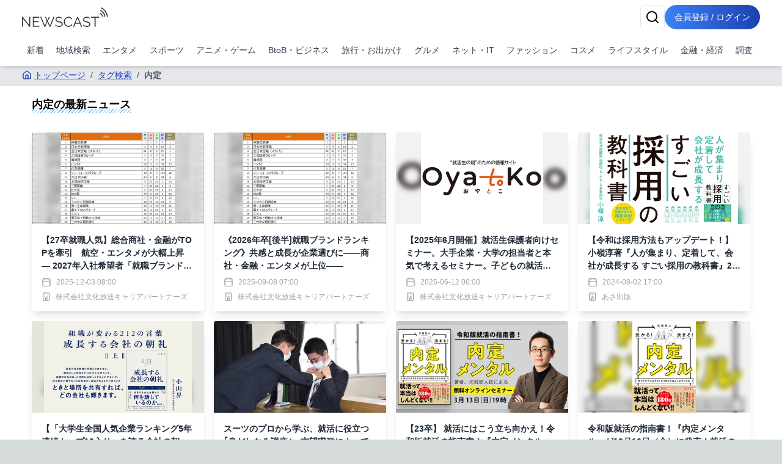

--- FILE ---
content_type: text/html; charset=utf-8
request_url: https://newscast.jp/tags/%E5%86%85%E5%AE%9A
body_size: 15958
content:
<!DOCTYPE html><html lang="ja"><head><meta charSet="utf-8"/><meta name="viewport" content="width=device-width, initial-scale=1, maximum-scale=5, user-scalable=yes"/><link rel="stylesheet" href="/smart/_next/static/css/c980bd6de74ae428.css" data-precedence="next"/><link rel="preload" as="script" fetchPriority="low" href="/smart/_next/static/chunks/webpack-d88aad40852a9105.js"/><script src="/smart/_next/static/chunks/4bd1b696-a0de495220e84aaa.js" async=""></script><script src="/smart/_next/static/chunks/1684-a16141880409572c.js" async=""></script><script src="/smart/_next/static/chunks/main-app-5518523dddf30468.js" async=""></script><script src="/smart/_next/static/chunks/6874-c706546223f9e0b5.js" async=""></script><script src="/smart/_next/static/chunks/app/error-17e1efd393ba86d3.js" async=""></script><script src="/smart/_next/static/chunks/app/(public)/tags/%5Bname%5D/page-bdf1a8f8b9799bf8.js" async=""></script><script src="/smart/_next/static/chunks/5125-273f4e77a181016f.js" async=""></script><script src="/smart/_next/static/chunks/app/layout-e2a512d282130e0d.js" async=""></script><script src="/smart/_next/static/chunks/4277-46fdfdc2178f8072.js" async=""></script><script src="/smart/_next/static/chunks/2898-9f81da04e7e09eb6.js" async=""></script><script src="/smart/_next/static/chunks/9553-395f378007d81c45.js" async=""></script><script src="/smart/_next/static/chunks/1884-3617ed4b23d1e703.js" async=""></script><script src="/smart/_next/static/chunks/7683-6579d065c9ad026b.js" async=""></script><script src="/smart/_next/static/chunks/5152-0c27d5597b274883.js" async=""></script><script src="/smart/_next/static/chunks/8559-d9253a5482b176ed.js" async=""></script><script src="/smart/_next/static/chunks/6621-f95dc8e544a4d901.js" async=""></script><script src="/smart/_next/static/chunks/8606-e967fd716fe72fb2.js" async=""></script><script src="/smart/_next/static/chunks/186-98c6634326af218d.js" async=""></script><script src="/smart/_next/static/chunks/app/(public)/layout-9dc232df554a71b5.js" async=""></script><script src="/smart/_next/static/chunks/app/global-error-2d8edb1bf97b600f.js" async=""></script><link rel="preload" href="https://www.googletagmanager.com/gtm.js?id=GTM-TKXDNPP" as="script"/><link rel="icon" type="image/png" sizes="32x32" href="/_statics/img/favicon-32x32.png"/><link rel="icon" type="image/png" sizes="96x96" href="/_statics/img/favicon-96x96.png"/><link rel="icon" type="image/png" sizes="16x16" href="/_statics/img/favicon-16x16.png"/><link rel="alternate" type="application/rss+xml" title="RSS Feed for NEWSCAST" href="/rss"/><link rel="apple-touch-icon" sizes="192x192" href="/_statics/img/apple-touch-icon/192.png"/><title>内定の最新ニュース | NEWSCAST</title><meta name="description" content="エンタメ、スポーツ、アニメ、漫画の最新イベント・ニュース情報が盛り沢山なプレスリリースサイトは!! PVとリーチ獲得に強くニュースあたりの平均PV2,100。平均リーチ40,000以上。平均PV、リーチ数を公開しているニュースサイトは（アットプレス）だけ！"/><script src="/smart/_next/static/chunks/polyfills-42372ed130431b0a.js" noModule=""></script></head><body><!--$--><div class="bg-white"><header class="bg-white shadow-md fixed w-full z-50"><div class="container px-4 md:mx-auto"><div class="flex items-center justify-between py-2"><a class="text-2xl font-bold text-blue-600" href="/smart"><img src="/_statics/img/newscast-logo.svg" alt="Logo" class="h-8"/></a><div class="flex gap-4"><!--$--><button class="inline-flex items-center justify-center whitespace-nowrap rounded-md text-sm font-medium ring-offset-background transition-colors focus-visible:outline-none focus-visible:ring-2 focus-visible:ring-ring focus-visible:ring-offset-2 disabled:pointer-events-none disabled:opacity-50 border border-input bg-background hover:bg-accent hover:text-accent-foreground h-10 w-10" aria-label="検索" type="button" aria-haspopup="dialog" aria-expanded="false" aria-controls="radix-«Rp6tb»" data-state="closed"><svg xmlns="http://www.w3.org/2000/svg" width="24" height="24" viewBox="0 0 24 24" fill="none" stroke="currentColor" stroke-width="2" stroke-linecap="round" stroke-linejoin="round" class="lucide lucide-search"><circle cx="11" cy="11" r="8"></circle><path d="m21 21-4.3-4.3"></path></svg></button><!--/$--><a href="/smart/login"><button class="items-center justify-center whitespace-nowrap font-medium ring-offset-background focus-visible:outline-none focus-visible:ring-2 focus-visible:ring-ring focus-visible:ring-offset-2 disabled:pointer-events-none disabled:opacity-50 bg-primary hover:bg-primary/90 h-10 px-2 sm:px-4 py-2 rounded-full bg-gradient-to-r from-blue-500 to-blue-800 text-white text-sm hover:from-blue-600 hover:to-blue-900 transition-all duration-300 focus:outline-none focus:ring-2 focus:ring-blue-500 focus:ring-opacity-50 inline-block">会員登録 / ログイン</button></a></div></div><nav class="w-full navi-buttons"><div class="relative"><div class="overflow-x-auto scrollbar-hide"><div class="flex space-x-1 py-2 pr-1 lg:justify-between"><a class="flex-shrink-0 p-2 text-sm text-gray-700 hover:bg-gray-100" href="/smart/latests">新着</a><a class="flex-shrink-0 p-2 text-sm text-gray-700 hover:bg-gray-100" href="/smart/addresses">地域検索</a><a class="flex-shrink-0 p-2 text-sm text-gray-700 hover:bg-gray-100" href="/smart/genres/entertainment">エンタメ</a><a class="flex-shrink-0 p-2 text-sm text-gray-700 hover:bg-gray-100" href="/smart/genres/sports">スポーツ</a><a class="flex-shrink-0 p-2 text-sm text-gray-700 hover:bg-gray-100" href="/smart/genres/anime_game">アニメ・ゲーム</a><a class="flex-shrink-0 p-2 text-sm text-gray-700 hover:bg-gray-100" href="/smart/genres/business">BtoB・ビジネス</a><a class="flex-shrink-0 p-2 text-sm text-gray-700 hover:bg-gray-100" href="/smart/genres/travel">旅行・お出かけ</a><a class="flex-shrink-0 p-2 text-sm text-gray-700 hover:bg-gray-100" href="/smart/genres/gourmet">グルメ</a><a class="flex-shrink-0 p-2 text-sm text-gray-700 hover:bg-gray-100" href="/smart/genres/net_it">ネット・IT</a><a class="flex-shrink-0 p-2 text-sm text-gray-700 hover:bg-gray-100" href="/smart/genres/fashion">ファッション</a><a class="flex-shrink-0 p-2 text-sm text-gray-700 hover:bg-gray-100" href="/smart/genres/cosme">コスメ</a><a class="flex-shrink-0 p-2 text-sm text-gray-700 hover:bg-gray-100" href="/smart/genres/lifestyle">ライフスタイル</a><a class="flex-shrink-0 p-2 text-sm text-gray-700 hover:bg-gray-100" href="/smart/genres/finance_economy">金融・経済</a><a class="flex-shrink-0 p-2 text-sm text-gray-700 hover:bg-gray-100" href="/smart/genres/research">調査</a></div></div></div></nav></div></header><main class="overflow-x-hidden"><div class="flex-grow container mx-auto px-0 md:px-4 page-padding"><!--$?--><template id="B:0"></template><div class="w-full max-w-7xl mx-auto px-2 py-8 "><div class="bg-gray-200 rounded mb-4 animate-pulse col-span-full h-12"></div><div class="grid md:grid-cols-2 gap-4 h-auto"><div class="bg-gray-200 rounded animate-pulse relative overflow-hidden" style="height:25rem"><div style="position:absolute;top:0;right:0;bottom:0;left:0;transform:translateX(-100%);background:linear-gradient(90deg, rgba(255,255,255,0) 0%, rgba(255,255,255,0.2) 50%, rgba(255,255,255,0) 100%);animation:shimmer 1.5s infinite"></div></div><div class="bg-gray-200 rounded animate-pulse relative overflow-hidden" style="height:25rem"><div style="position:absolute;top:0;right:0;bottom:0;left:0;transform:translateX(-100%);background:linear-gradient(90deg, rgba(255,255,255,0) 0%, rgba(255,255,255,0.2) 50%, rgba(255,255,255,0) 100%);animation:shimmer 1.5s infinite"></div></div></div></div><!--/$--> </div></main><footer class="bg-gradient-to-r from-blue-600 to-blue-950 p-4"><div class="container mx-auto"><div class="flex flex-col items-start"><nav class="mb-8 footer-links"><ul class="sm:flex sm:flex-wrap sm:space-x-8 space-y-2 sm:space-y-0"><li><a class="underline" href="/smart/company">運営会社</a></li><li><a class="underline" href="/smart/service">サービス・料金</a></li><li><a href="https://timerex.net/s/socialwire_01/9169136c/" class="underline">サービス説明会</a></li><li><a class="underline" href="/smart/legal">特定商取引法に基づく表記</a></li><li><a class="underline" href="/smart/term">利用規約</a></li><li><a class="underline" href="/smart/privacy">プライバシーポリシー</a></li><li><a class="underline" href="/smart/guideline">ガイドライン</a></li><li><a class="underline" href="/smart/services/api">API利用</a></li><li><a href="https://www.atpress.ne.jp/contact" class="underline" target="_blank" rel="noopener noreferrer">お問い合わせ</a></li></ul></nav></div><div class="flex justify-center sm:justify-start w-full"><a href="https://www.instagram.com/newscast.jp/" aria-label="Instagram" class="flex flex-col items-center justify-center min-w-[70px]" target="_blank"><svg xmlns="http://www.w3.org/2000/svg" width="24" height="24" viewBox="0 0 24 24" fill="none" stroke="currentColor" stroke-width="2" stroke-linecap="round" stroke-linejoin="round" class="lucide lucide-instagram"><rect width="20" height="20" x="2" y="2" rx="5" ry="5"></rect><path d="M16 11.37A4 4 0 1 1 12.63 8 4 4 0 0 1 16 11.37z"></path><line x1="17.5" x2="17.51" y1="6.5" y2="6.5"></line></svg><span class="text-xs">Instagram</span></a><a href="https://x.com/newscastjp" aria-label="Twitter" class="flex flex-col items-center justify-center min-w-[70px]" target="_blank"><svg width="24" height="24" viewBox="0 0 1200 1227" fill="none" xmlns="http://www.w3.org/2000/svg"><path d="M714.163 519.284L1160.89 0H1055.03L667.137 450.887L357.328 0H0L468.492 681.821L0 1226.37H105.866L515.491 750.218L842.672 1226.37H1200L714.137 519.284H714.163ZM569.165 687.828L521.697 619.934L144.011 79.6944H306.615L611.412 515.685L658.88 583.579L1055.08 1150.3H892.476L569.165 687.854V687.828Z" fill="currentColor"></path></svg><span class="text-xs">X</span></a><a href="/rss" aria-label="RSS" class="flex flex-col items-center justify-center min-w-[70px]" target="_blank"><svg xmlns="http://www.w3.org/2000/svg" width="24" height="24" viewBox="0 0 24 24" fill="none" stroke="currentColor" stroke-width="2" stroke-linecap="round" stroke-linejoin="round" class="lucide lucide-rss"><path d="M4 11a9 9 0 0 1 9 9"></path><path d="M4 4a16 16 0 0 1 16 16"></path><circle cx="5" cy="19" r="1"></circle></svg><span class="text-xs">RSS</span></a></div></div></footer><div class="text-white py-4 bg-gradient-to-r from-gray-700 to-gray-950 p-4"><div class="container">Copyright 2006- SOCIALWIRE CO.,LTD. All rights reserved.</div></div><div role="region" aria-label="Notifications (F8)" tabindex="-1" style="pointer-events:none"><ol tabindex="-1" class="fixed top-0 z-[100] flex max-h-screen w-full flex-col-reverse p-4 sm:bottom-0 sm:right-0 sm:top-auto sm:flex-col md:max-w-[420px]"></ol></div></div><!--/$--><script src="/smart/_next/static/chunks/webpack-d88aad40852a9105.js" async=""></script><div hidden id="S:0"><nav aria-label="breadcrumb" class="bg-gray-200 text-nowrap overflow-x-auto fullfill text-sm "><ol class="flex items-start text-gray-600 py-2"><li><a class="text-blue-800 hover:text-blue-500 flex items-center underline" href="/smart"><svg xmlns="http://www.w3.org/2000/svg" width="24" height="24" viewBox="0 0 24 24" fill="none" stroke="currentColor" stroke-width="2" stroke-linecap="round" stroke-linejoin="round" class="lucide lucide-house w-4 h-4 mr-1"><path d="M15 21v-8a1 1 0 0 0-1-1h-4a1 1 0 0 0-1 1v8"></path><path d="M3 10a2 2 0 0 1 .709-1.528l7-5.999a2 2 0 0 1 2.582 0l7 5.999A2 2 0 0 1 21 10v9a2 2 0 0 1-2 2H5a2 2 0 0 1-2-2z"></path></svg>トップページ</a></li><li class="flex items-center"><span class="mx-2">/</span><a class="text-blue-800 hover:text-blue-500 underline" href="/smart/tags">タグ検索</a></li><li class="flex items-center"><span class="mx-2">/</span><span class="font-semibold">内定</span></li></ol></nav><h1 class="px-4 my-4 text-lg"><span class="undermarker">内定<!-- -->の最新ニュース</span></h1><template id="P:1"></template></div><script>(self.__next_f=self.__next_f||[]).push([0])</script><script>self.__next_f.push([1,"1:\"$Sreact.fragment\"\n2:I[87555,[],\"\"]\n3:I[51901,[\"6874\",\"static/chunks/6874-c706546223f9e0b5.js\",\"8039\",\"static/chunks/app/error-17e1efd393ba86d3.js\"],\"default\"]\n4:I[31295,[],\"\"]\n5:I[6874,[\"6874\",\"static/chunks/6874-c706546223f9e0b5.js\",\"7079\",\"static/chunks/app/(public)/tags/%5Bname%5D/page-bdf1a8f8b9799bf8.js\"],\"\"]\n6:I[54381,[\"5125\",\"static/chunks/5125-273f4e77a181016f.js\",\"9558\",\"static/chunks/app/layout-e2a512d282130e0d.js\"],\"default\"]\n7:I[51896,[\"4277\",\"static/chunks/4277-46fdfdc2178f8072.js\",\"6874\",\"static/chunks/6874-c706546223f9e0b5.js\",\"2898\",\"static/chunks/2898-9f81da04e7e09eb6.js\",\"9553\",\"static/chunks/9553-395f378007d81c45.js\",\"1884\",\"static/chunks/1884-3617ed4b23d1e703.js\",\"7683\",\"static/chunks/7683-6579d065c9ad026b.js\",\"5152\",\"static/chunks/5152-0c27d5597b274883.js\",\"8559\",\"static/chunks/8559-d9253a5482b176ed.js\",\"6621\",\"static/chunks/6621-f95dc8e544a4d901.js\",\"8606\",\"static/chunks/8606-e967fd716fe72fb2.js\",\"186\",\"static/chunks/186-98c6634326af218d.js\",\"1816\",\"static/chunks/app/(public)/layout-9dc232df554a71b5.js\"],\"default\"]\n8:I[1057,[\"4277\",\"static/chunks/4277-46fdfdc2178f8072.js\",\"6874\",\"static/chunks/6874-c706546223f9e0b5.js\",\"2898\",\"static/chunks/2898-9f81da04e7e09eb6.js\",\"9553\",\"static/chunks/9553-395f378007d81c45.js\",\"1884\",\"static/chunks/1884-3617ed4b23d1e703.js\",\"7683\",\"static/chunks/7683-6579d065c9ad026b.js\",\"5152\",\"static/chunks/5152-0c27d5597b274883.js\",\"8559\",\"static/chunks/8559-d9253a5482b176ed.js\",\"6621\",\"static/chunks/6621-f95dc8e544a4d901.js\",\"8606\",\"static/chunks/8606-e967fd716fe72fb2.js\",\"186\",\"static/chunks/186-98c6634326af218d.js\",\"1816\",\"static/chunks/app/(public)/layout-9dc232df554a71b5.js\"],\"default\"]\na:I[59665,[],\"OutletBoundary\"]\nd:I[59665,[],\"ViewportBoundary\"]\nf:I[59665,[],\"MetadataBoundary\"]\n11:I[98385,[\"6874\",\"static/chunks/6874-c706546223f9e0b5.js\",\"4219\",\"static/chunks/app/global-error-2d8edb1bf97b600f.js\"],\"default\"]\n:HL[\"/smart/_next/static/css/c980bd6de74ae428.css\",\"style\"]\n"])</script><script>self.__next_f.push([1,"0:{\"P\":null,\"b\":\"Prrvr5eA1faIImIqB5m7f\",\"p\":\"/smart\",\"c\":[\"\",\"tags\",\"%E5%86%85%E5%AE%9A\"],\"i\":false,\"f\":[[[\"\",{\"children\":[\"(public)\",{\"children\":[\"tags\",{\"children\":[[\"name\",\"%E5%86%85%E5%AE%9A\",\"d\"],{\"children\":[\"__PAGE__\",{}]}]}]}]},\"$undefined\",\"$undefined\",true],[\"\",[\"$\",\"$1\",\"c\",{\"children\":[[[\"$\",\"link\",\"0\",{\"rel\":\"stylesheet\",\"href\":\"/smart/_next/static/css/c980bd6de74ae428.css\",\"precedence\":\"next\",\"crossOrigin\":\"$undefined\",\"nonce\":\"$undefined\"}]],[\"$\",\"html\",null,{\"lang\":\"ja\",\"children\":[[\"$\",\"head\",null,{\"children\":[[\"$\",\"link\",null,{\"rel\":\"icon\",\"type\":\"image/png\",\"sizes\":\"32x32\",\"href\":\"/_statics/img/favicon-32x32.png\"}],[\"$\",\"link\",null,{\"rel\":\"icon\",\"type\":\"image/png\",\"sizes\":\"96x96\",\"href\":\"/_statics/img/favicon-96x96.png\"}],[\"$\",\"link\",null,{\"rel\":\"icon\",\"type\":\"image/png\",\"sizes\":\"16x16\",\"href\":\"/_statics/img/favicon-16x16.png\"}],[\"$\",\"link\",null,{\"rel\":\"alternate\",\"type\":\"application/rss+xml\",\"title\":\"RSS Feed for NEWSCAST\",\"href\":\"/rss\"}],[\"$\",\"link\",null,{\"rel\":\"apple-touch-icon\",\"sizes\":\"192x192\",\"href\":\"/_statics/img/apple-touch-icon/192.png\"}]]}],[\"$\",\"body\",null,{\"children\":[\"$\",\"$L2\",null,{\"parallelRouterKey\":\"children\",\"error\":\"$3\",\"errorStyles\":[],\"errorScripts\":[],\"template\":[\"$\",\"$L4\",null,{}],\"templateStyles\":\"$undefined\",\"templateScripts\":\"$undefined\",\"notFound\":[[\"$\",\"div\",null,{\"className\":\"min-h-screen bg-gradient-to-r from-gray-900 to-gray-800 flex items-center justify-center px-4 sm:px-6 lg:px-8\",\"children\":[\"$\",\"div\",null,{\"className\":\"max-w-md w-full space-y-8 bg-white p-10 rounded shadow-2xl\",\"children\":[[\"$\",\"div\",null,{\"className\":\"text-center\",\"children\":[[\"$\",\"svg\",null,{\"ref\":\"$undefined\",\"xmlns\":\"http://www.w3.org/2000/svg\",\"width\":24,\"height\":24,\"viewBox\":\"0 0 24 24\",\"fill\":\"none\",\"stroke\":\"currentColor\",\"strokeWidth\":2,\"strokeLinecap\":\"round\",\"strokeLinejoin\":\"round\",\"className\":\"lucide lucide-triangle-alert mx-auto h-16 w-16 text-yellow-400\",\"children\":[[\"$\",\"path\",\"wmoenq\",{\"d\":\"m21.73 18-8-14a2 2 0 0 0-3.48 0l-8 14A2 2 0 0 0 4 21h16a2 2 0 0 0 1.73-3\"}],[\"$\",\"path\",\"juzpu7\",{\"d\":\"M12 9v4\"}],[\"$\",\"path\",\"p32p05\",{\"d\":\"M12 17h.01\"}],\"$undefined\"]}],[\"$\",\"h2\",null,{\"className\":\"mt-6 text-3xl font-extrabold text-gray-900\",\"children\":[[\"$\",\"span\",null,{\"className\":\"sr-only\",\"children\":[\"Error \",404]}],\"Page Not Found\"]}],[\"$\",\"p\",null,{\"className\":\"mt-2 text-sm text-gray-600\",\"children\":\"ページが見つかりませんでした\"}]]}],[\"$\",\"div\",null,{\"className\":\"mt-8 space-y-3\",\"children\":[false,[\"$\",\"$L5\",null,{\"href\":\"/\",\"className\":\"w-full flex justify-center py-2 px-4 border border-transparent rounded-md shadow-sm text-sm font-medium text-blue-600 bg-white hover:bg-gray-50 focus:outline-none focus:ring-2 focus:ring-offset-2 focus:ring-blue-500\",\"children\":[[\"$\",\"svg\",null,{\"ref\":\"$undefined\",\"xmlns\":\"http://www.w3.org/2000/svg\",\"width\":24,\"height\":24,\"viewBox\":\"0 0 24 24\",\"fill\":\"none\",\"stroke\":\"currentColor\",\"strokeWidth\":2,\"strokeLinecap\":\"round\",\"strokeLinejoin\":\"round\",\"className\":\"lucide lucide-house mr-2 h-5 w-5\",\"children\":[[\"$\",\"path\",\"5wwlr5\",{\"d\":\"M15 21v-8a1 1 0 0 0-1-1h-4a1 1 0 0 0-1 1v8\"}],[\"$\",\"path\",\"1d0kgt\",{\"d\":\"M3 10a2 2 0 0 1 .709-1.528l7-5.999a2 2 0 0 1 2.582 0l7 5.999A2 2 0 0 1 21 10v9a2 2 0 0 1-2 2H5a2 2 0 0 1-2-2z\"}],\"$undefined\"]}],\" トップページ\"]}]]}]]}]}],[]],\"forbidden\":\"$undefined\",\"unauthorized\":\"$undefined\"}]}],[\"$\",\"$L6\",null,{}]]}]]}],{\"children\":[\"(public)\",[\"$\",\"$1\",\"c\",{\"children\":[null,[\"$\",\"$L7\",null,{\"children\":[[\"$\",\"$L2\",null,{\"parallelRouterKey\":\"children\",\"error\":\"$undefined\",\"errorStyles\":\"$undefined\",\"errorScripts\":\"$undefined\",\"template\":[\"$\",\"$L4\",null,{}],\"templateStyles\":\"$undefined\",\"templateScripts\":\"$undefined\",\"notFound\":\"$undefined\",\"forbidden\":\"$undefined\",\"unauthorized\":\"$undefined\"}],[\"$\",\"$L8\",null,{}]]}]]}],{\"children\":[\"tags\",[\"$\",\"$1\",\"c\",{\"children\":[null,[\"$\",\"$L2\",null,{\"parallelRouterKey\":\"children\",\"error\":\"$undefined\",\"errorStyles\":\"$undefined\",\"errorScripts\":\"$undefined\",\"template\":[\"$\",\"$L4\",null,{}],\"templateStyles\":\"$undefined\",\"templateScripts\":\"$undefined\",\"notFound\":\"$undefined\",\"forbidden\":\"$undefined\",\"unauthorized\":\"$undefined\"}]]}],{\"children\":[[\"name\",\"%E5%86%85%E5%AE%9A\",\"d\"],[\"$\",\"$1\",\"c\",{\"children\":[null,[\"$\",\"$L2\",null,{\"parallelRouterKey\":\"children\",\"error\":\"$undefined\",\"errorStyles\":\"$undefined\",\"errorScripts\":\"$undefined\",\"template\":[\"$\",\"$L4\",null,{}],\"templateStyles\":\"$undefined\",\"templateScripts\":\"$undefined\",\"notFound\":\"$undefined\",\"forbidden\":\"$undefined\",\"unauthorized\":\"$undefined\"}]]}],{\"children\":[\"__PAGE__\",[\"$\",\"$1\",\"c\",{\"children\":[[[\"$\",\"nav\",null,{\"aria-label\":\"breadcrumb\",\"className\":\"bg-gray-200 text-nowrap overflow-x-auto fullfill text-sm \",\"children\":[\"$\",\"ol\",null,{\"className\":\"flex items-start text-gray-600 py-2\",\"children\":[[\"$\",\"li\",null,{\"children\":[\"$\",\"$L5\",null,{\"href\":\"/\",\"className\":\"text-blue-800 hover:text-blue-500 flex items-center underline\",\"children\":[[\"$\",\"svg\",null,{\"ref\":\"$undefined\",\"xmlns\":\"http://www.w3.org/2000/svg\",\"width\":24,\"height\":24,\"viewBox\":\"0 0 24 24\",\"fill\":\"none\",\"stroke\":\"currentColor\",\"strokeWidth\":2,\"strokeLinecap\":\"round\",\"strokeLinejoin\":\"round\",\"className\":\"lucide lucide-house w-4 h-4 mr-1\",\"children\":[[\"$\",\"path\",\"5wwlr5\",{\"d\":\"M15 21v-8a1 1 0 0 0-1-1h-4a1 1 0 0 0-1 1v8\"}],[\"$\",\"path\",\"1d0kgt\",{\"d\":\"M3 10a2 2 0 0 1 .709-1.528l7-5.999a2 2 0 0 1 2.582 0l7 5.999A2 2 0 0 1 21 10v9a2 2 0 0 1-2 2H5a2 2 0 0 1-2-2z\"}],\"$undefined\"]}],\"トップページ\"]}]}],[[\"$\",\"li\",\"タグ検索\",{\"className\":\"flex items-center\",\"children\":[[\"$\",\"span\",null,{\"className\":\"mx-2\",\"children\":\"/\"}],[\"$\",\"$L5\",null,{\"href\":\"/tags\",\"className\":\"text-blue-800 hover:text-blue-500 underline\",\"children\":\"タグ検索\"}]]}],[\"$\",\"li\",\"内定\",{\"className\":\"flex items-center\",\"children\":[[\"$\",\"span\",null,{\"className\":\"mx-2\",\"children\":\"/\"}],[\"$\",\"span\",null,{\"className\":\"font-semibold\",\"children\":\"内定\"}]]}]]]}]}],[\"$\",\"h1\",null,{\"className\":\"px-4 my-4 text-lg\",\"children\":[\"$\",\"span\",null,{\"className\":\"undermarker\",\"children\":[\"内定\",\"の最新ニュース\"]}]}],\"$L9\"],null,[\"$\",\"$La\",null,{\"children\":[\"$Lb\",\"$Lc\",null]}]]}],{},null,false]},null,false]},null,false]},[[\"$\",\"div\",\"l\",{\"className\":\"w-full max-w-7xl mx-auto px-2 py-8 \",\"children\":[[\"$\",\"div\",null,{\"className\":\"bg-gray-200 rounded mb-4 animate-pulse col-span-full h-12\"}],[\"$\",\"div\",null,{\"className\":\"grid md:grid-cols-2 gap-4 h-auto\",\"children\":[[\"$\",\"div\",\"0\",{\"className\":\"bg-gray-200 rounded animate-pulse relative overflow-hidden\",\"style\":{\"height\":\"25rem\"},\"children\":[\"$\",\"div\",null,{\"style\":{\"position\":\"absolute\",\"top\":0,\"right\":0,\"bottom\":0,\"left\":0,\"transform\":\"translateX(-100%)\",\"background\":\"linear-gradient(90deg, rgba(255,255,255,0) 0%, rgba(255,255,255,0.2) 50%, rgba(255,255,255,0) 100%)\",\"animation\":\"shimmer 1.5s infinite\"}}]}],[\"$\",\"div\",\"1\",{\"className\":\"bg-gray-200 rounded animate-pulse relative overflow-hidden\",\"style\":{\"height\":\"25rem\"},\"children\":[\"$\",\"div\",null,{\"style\":\"$0:f:0:1:2:children:3:0:props:children:1:props:children:0:props:children:props:style\"}]}]]}]]}],[],[]],false]},[[\"$\",\"div\",\"l\",{\"className\":\"w-full max-w-7xl mx-auto px-2 py-8 \",\"children\":[[\"$\",\"div\",null,{\"className\":\"bg-gray-200 rounded mb-4 animate-pulse col-span-full h-12\"}],[\"$\",\"div\",null,{\"className\":\"grid md:grid-cols-4 gap-4 h-auto\",\"children\":[[\"$\",\"div\",\"0\",{\"className\":\"bg-gray-200 rounded animate-pulse relative overflow-hidden\",\"style\":{\"height\":\"25rem\"},\"children\":[\"$\",\"div\",null,{\"style\":{\"position\":\"absolute\",\"top\":0,\"right\":0,\"bottom\":0,\"left\":0,\"transform\":\"translateX(-100%)\",\"background\":\"linear-gradient(90deg, rgba(255,255,255,0) 0%, rgba(255,255,255,0.2) 50%, rgba(255,255,255,0) 100%)\",\"animation\":\"shimmer 1.5s infinite\"}}]}],[\"$\",\"div\",\"1\",{\"className\":\"bg-gray-200 rounded animate-pulse relative overflow-hidden\",\"style\":{\"height\":\"25rem\"},\"children\":[\"$\",\"div\",null,{\"style\":\"$0:f:0:1:3:0:props:children:1:props:children:0:props:children:props:style\"}]}],[\"$\",\"div\",\"2\",{\"className\":\"bg-gray-200 rounded animate-pulse relative overflow-hidden\",\"style\":{\"height\":\"25rem\"},\"children\":[\"$\",\"div\",null,{\"style\":\"$0:f:0:1:3:0:props:children:1:props:children:0:props:children:props:style\"}]}],[\"$\",\"div\",\"3\",{\"className\":\"bg-gray-200 rounded animate-pulse relative overflow-hidden\",\"style\":{\"height\":\"25rem\"},\"children\":[\"$\",\"div\",null,{\"style\":\"$0:f:0:1:3:0:props:children:1:props:children:0:props:children:props:style\"}]}],[\"$\",\"div\",\"4\",{\"className\":\"bg-gray-200 rounded animate-pulse relative overflow-hidden\",\"style\":{\"height\":\"25rem\"},\"children\":[\"$\",\"div\",null,{\"style\":\"$0:f:0:1:3:0:props:children:1:props:children:0:props:children:props:style\"}]}],[\"$\",\"div\",\"5\",{\"className\":\"bg-gray-200 rounded animate-pulse relative overflow-hidden\",\"style\":{\"height\":\"25rem\"},\"children\":[\"$\",\"div\",null,{\"style\":\"$0:f:0:1:3:0:props:children:1:props:children:0:props:children:props:style\"}]}],[\"$\",\"div\",\"6\",{\"className\":\"bg-gray-200 rounded animate-pulse relative overflow-hidden\",\"style\":{\"height\":\"25rem\"},\"children\":[\"$\",\"div\",null,{\"style\":\"$0:f:0:1:3:0:props:children:1:props:children:0:props:children:props:style\"}]}],[\"$\",\"div\",\"7\",{\"className\":\"bg-gray-200 rounded animate-pulse relative overflow-hidden\",\"style\":{\"height\":\"25rem\"},\"children\":[\"$\",\"div\",null,{\"style\":\"$0:f:0:1:3:0:props:children:1:props:children:0:props:children:props:style\"}]}]]}]]}],[],[]],false],[\"$\",\"$1\",\"h\",{\"children\":[null,[\"$\",\"$1\",\"dzcnbNyH01YnzuzaZHhh4v\",{\"children\":[[\"$\",\"$Ld\",null,{\"children\":\"$Le\"}],null]}],[\"$\",\"$Lf\",null,{\"children\":\"$L10\"}]]}],false]],\"m\":\"$undefined\",\"G\":[\"$11\",[]],\"s\":false,\"S\":false}\n"])</script><script>self.__next_f.push([1,"e:[[\"$\",\"meta\",\"0\",{\"charSet\":\"utf-8\"}],[\"$\",\"meta\",\"1\",{\"name\":\"viewport\",\"content\":\"width=device-width, initial-scale=1, maximum-scale=5, user-scalable=yes\"}]]\nb:null\nc:null\n10:[[\"$\",\"title\",\"0\",{\"children\":\"内定の最新ニュース | NEWSCAST\"}],[\"$\",\"meta\",\"1\",{\"name\":\"description\",\"content\":\"エンタメ、スポーツ、アニメ、漫画の最新イベント・ニュース情報が盛り沢山なプレスリリースサイトは!! PVとリーチ獲得に強くニュースあたりの平均PV2,100。平均リーチ40,000以上。平均PV、リーチ数を公開しているニュースサイトは（アットプレス）だけ！\"}]]\n"])</script><script>self.__next_f.push([1,"12:I[14698,[\"6874\",\"static/chunks/6874-c706546223f9e0b5.js\",\"7079\",\"static/chunks/app/(public)/tags/%5Bname%5D/page-bdf1a8f8b9799bf8.js\"],\"default\"]\n13:I[40113,[\"6874\",\"static/chunks/6874-c706546223f9e0b5.js\",\"7079\",\"static/chunks/app/(public)/tags/%5Bname%5D/page-bdf1a8f8b9799bf8.js\"],\"default\"]\n"])</script><script>self.__next_f.push([1,"9:[[\"$\",\"div\",null,{\"className\":\"container mx-auto px-4 py-4\",\"children\":[\"$undefined\",[\"$\",\"div\",null,{\"className\":\"grid grid-cols-2 md:grid-cols-3 lg:grid-cols-4 gap-4\",\"children\":[[\"$\",\"$L12\",\"8391220\",{\"news\":{\"title\":\"【27卒就職人気】総合商社・金融がTOPを牽引　航空・エンタメが大幅上昇 ― 2027年入社希望者「就職ブランド調査［早期］」結果を発表 ―\",\"description\":\"2027年卒業予定の学生を対象とした就職ブランド調査で、伊藤忠商事が4年連続で総合1位。総合商社や金融機関が上位を席巻する一方、航空業界やクリエイティブ領域の人気が急上昇。安定志向と多様な職種理解が就職活動の傾向として浮き彫りに。\",\"sub_title\":\"\",\"code\":\"8391220\",\"profile\":{\"code\":\"u384cgBbpB\",\"company_name\":\"株式会社文化放送キャリアパートナーズ\"},\"publisher\":{\"code\":\"efjjNsagux\",\"castid\":\"bunkahosocareerpartners\",\"name\":\"株式会社文化放送キャリアパートナーズ\",\"url\":\"https://www.careerpartners.co.jp/\",\"logo_url\":\"/attachments/BZo5uITUHCYQegfQ4KOv.png\"},\"attachment_image_url\":\"/attachments/UhP1ptdk59bYeB41fV9c.jpg\",\"modified_datetime\":\"2025-12-03T08:00:15\",\"addresses\":[],\"open_datetime\":\"2025-12-03T08:00:00\",\"open\":true,\"pr_id\":null,\"posted_pr_id\":561223}}],[\"$\",\"$L12\",\"1211021\",{\"news\":{\"title\":\"《2026年卒[後半]就職ブランドランキング》共感と成長が企業選びに――商社・金融・エンタメが上位――\",\"description\":\"株式会社文化放送キャリアパートナーズ（本社：東京都港区、社長：平田眞人） 就職情報研究所は、2026年卒業予定の学生を対象とした「2026入社希望者対象　就職活動[後半]　就職ブランドランキング調査」の結果を発表しました。本調査は、過去10年以上にわたり就職活動を行う学生に対して、年に3回「企業の就職ブランド」について調査しているものです。\",\"sub_title\":\"\",\"code\":\"1211021\",\"profile\":{\"code\":\"u384cgBbpB\",\"company_name\":\"株式会社文化放送キャリアパートナーズ\"},\"publisher\":{\"code\":\"efjjNsagux\",\"castid\":\"bunkahosocareerpartners\",\"name\":\"株式会社文化放送キャリアパートナーズ\",\"url\":\"https://www.careerpartners.co.jp/\",\"logo_url\":\"/attachments/BZo5uITUHCYQegfQ4KOv.png\"},\"attachment_image_url\":\"/attachments/UhP1ptdk59bYeB41fV9c.jpg\",\"modified_datetime\":\"2025-09-08T07:00:05\",\"addresses\":[],\"open_datetime\":\"2025-09-08T07:00:00\",\"open\":true,\"pr_id\":null,\"posted_pr_id\":542838}}],[\"$\",\"$L12\",\"4024991\",{\"news\":{\"title\":\"【2025年6月開催】就活生保護者向けセミナー。大手企業・大学の担当者と本気で考えるセミナー。子どもの就活、親に求められる\\\"接し方\\\"とは？\",\"description\":\"文化放送キャリアパートナーズが就活生の親向けセミナーを2025年6月29日に開催。\\n\\n企業の採用担当者と大学の就職支援担当者が参加し、親としての適切な接し方を議論。\\n\\n背景:\\n- 現代の就活ルールや手法が複雑化\\n- 親世代との経験の違いによる戸惑い\\n- 子どもとの接し方に悩む親が増加\\n\\n登壇者:\\n- 住友商事、ANA、日本生命保険の採用担当者\\n- 専修大学・明治大学のキャリアセンター責任者\\n\\n開催詳細:\\n- 日時：2025年6月29日14:00-15:30\\n- 形式：対面＋オンライン配信\\n- 対象：大学生の子を持つ親\\n- 参加無料\\n\\n目的：過干渉でも放任でもない、支援者としての親の役割を考える機会を提供\",\"sub_title\":\"大手企業採用担当者と大学就職部担当者による最新就活動向解説。親世代の8割が抱える就活支援の悩みに答えるパネルディスカッション\",\"code\":\"4024991\",\"profile\":{\"code\":\"u384cgBbpB\",\"company_name\":\"株式会社文化放送キャリアパートナーズ\"},\"publisher\":{\"code\":\"efjjNsagux\",\"castid\":\"bunkahosocareerpartners\",\"name\":\"株式会社文化放送キャリアパートナーズ\",\"url\":\"https://www.careerpartners.co.jp/\",\"logo_url\":\"/attachments/BZo5uITUHCYQegfQ4KOv.png\"},\"attachment_image_url\":\"/attachments/x7MzVeR0xpTsRQRa1CHQ.png\",\"modified_datetime\":\"2025-06-18T18:38:55\",\"addresses\":[],\"open_datetime\":\"2025-06-12T06:00:00\",\"open\":true,\"pr_id\":null,\"posted_pr_id\":439330}}],[\"$\",\"$L12\",\"0267701\",{\"news\":{\"title\":\"【令和は採用方法もアップデート！】小嶺淳著『人が集まり、定着して、会社が成長する すごい採用の教科書』2024年8月5日刊行\",\"description\":\"\",\"sub_title\":\"\",\"code\":\"0267701\",\"profile\":{\"code\":\"kkLRhHwqiH\",\"company_name\":\"（株）あさ出版\"},\"publisher\":{\"code\":\"ype71TQLwz\",\"castid\":\"asapublishing\",\"name\":\"あさ出版\",\"url\":\"http://www.asa21.com/\",\"logo_url\":\"/attachments/e8qcZTJIsoJ0p631GuSk.jpg\"},\"attachment_image_url\":\"/attachments/KM5Yorh0fZqdEVVSQXWW.jpg\",\"modified_datetime\":\"2024-08-02T17:00:00\",\"addresses\":[],\"open_datetime\":\"2024-08-02T17:00:00\",\"open\":true,\"pr_id\":null,\"posted_pr_id\":405397}}],[\"$\",\"$L12\",\"3109590\",{\"news\":{\"title\":\"【「大学生全国人気企業ランキング5年連続トップ10入り」を誇る会社の朝礼】小山昇著『成長する会社の朝礼 組織が変わる２１２の言葉【上下巻】』2024年7月9日刊行\",\"description\":\"\",\"sub_title\":\"\",\"code\":\"3109590\",\"profile\":{\"code\":\"kkLRhHwqiH\",\"company_name\":\"（株）あさ出版\"},\"publisher\":{\"code\":\"ype71TQLwz\",\"castid\":\"asapublishing\",\"name\":\"あさ出版\",\"url\":\"http://www.asa21.com/\",\"logo_url\":\"/attachments/e8qcZTJIsoJ0p631GuSk.jpg\"},\"attachment_image_url\":\"/attachments/aqZZ3olFsLjTMuBsf83l.jpg\",\"modified_datetime\":\"2024-07-03T17:00:00\",\"addresses\":[],\"open_datetime\":\"2024-07-03T17:00:00\",\"open\":true,\"pr_id\":null,\"posted_pr_id\":401048}}],[\"$\",\"$L12\",\"4759170\",{\"news\":{\"title\":\"スーツのプロから学ぶ、就活に役立つ｢身だしなみ講座｣　志望職種によって求められる身だしなみが異なることを知る\",\"description\":\"\",\"sub_title\":\"\",\"code\":\"4759170\",\"profile\":{\"code\":\"0MuzWs8sSJ\",\"company_name\":\"学校法人近畿大学\"},\"publisher\":{\"code\":\"Jzmzz1eZ48\",\"castid\":\"Jzmzz1eZ48\",\"name\":\"学校法人近畿大学\",\"url\":null,\"logo_url\":\"\"},\"attachment_image_url\":\"/attachments/Du8meN2TCoxSspkbDJjp.jpg\",\"modified_datetime\":\"2023-12-14T14:00:00\",\"addresses\":[],\"open_datetime\":\"2023-12-14T14:00:00\",\"open\":true,\"pr_id\":null,\"posted_pr_id\":480776}}],[\"$\",\"$L12\",\"0009271\",{\"news\":{\"title\":\"【23卒】 就活にはこう立ち向かえ！令和版就活の指南書！『内定メンタル』の著者光城 悠人氏【無料オンラインセミナー】開催\",\"description\":\"令和版就活の指南書！『内定メンタル』の著者光城 悠人氏による【無料オンラインセミナー】を3月13日（日）19時より開催いたします。\",\"sub_title\":\"★株式会社すばる舎（本社：東京都豊島区、代表取締役社長：徳留慶太郎）は、令和版就活の指南書！『内定メンタル』の著者光城 悠人氏による【無料オンラインセミナー】を3月13日（日）19時より開催いたします。\",\"code\":\"0009271\",\"profile\":{\"code\":\"lNKeuMqH7g\",\"company_name\":\"株式会社すばる舎\"},\"publisher\":{\"code\":\"N1ophYbTOW\",\"castid\":\"subarusya.inc\",\"name\":\"株式会社すばる舎\",\"url\":\"https://www.subarusya.jp\",\"logo_url\":\"\"},\"attachment_image_url\":\"/attachments/mxo8gJJGlaVKxhwhiIY7.jpg\",\"modified_datetime\":\"2022-07-14T10:58:55\",\"addresses\":[],\"open_datetime\":\"2022-02-28T11:00:00\",\"open\":true,\"pr_id\":null,\"posted_pr_id\":299891}}],[\"$\",\"$L12\",\"1687968\",{\"news\":{\"title\":\"令和版就活の指南書！『内定メンタル』が12月10日（金）に発売！就活の「三大疾病」からの脱出！と「５つの武器」を手に入れる！方法\",\"description\":\"令和版就活の指南書！『内定メンタル』が12月10日（金）に発売！就活の「三大疾病」からの脱出！と「５つの武器」を手に入れる！方法\",\"sub_title\":\"「自分に自信がない」「周りの人からのプレッシャー」など、本来の力が発揮できずに就職活動で悩む学生やうつ病になる学生が増えていることが社会問題にもなっている。「やることが多い」「しんどい」といったネガティブなイメージがついてしまっている就職活動自体を根本から考え直して、不安を取りのぞく考え方や自分だけの強みは何かに気づける方法を紹介。この１冊で就活もその後の社会人生活もすべてうまくいく。\",\"code\":\"1687968\",\"profile\":{\"code\":\"lNKeuMqH7g\",\"company_name\":\"株式会社すばる舎\"},\"publisher\":{\"code\":\"N1ophYbTOW\",\"castid\":\"subarusya.inc\",\"name\":\"株式会社すばる舎\",\"url\":\"https://www.subarusya.jp\",\"logo_url\":\"\"},\"attachment_image_url\":\"/attachments/9OlsSINCUFIKHFjGsHQ4.jpg\",\"modified_datetime\":\"2021-12-09T11:00:00\",\"addresses\":[],\"open_datetime\":\"2021-12-09T11:00:00\",\"open\":true,\"pr_id\":null,\"posted_pr_id\":289654}}],[\"$\",\"$L12\",\"9124712\",{\"news\":{\"title\":\"人事担当必見！アフターコロナの採用活動を円滑にする企業向け オンライン求職者マッチングサービス「K+Agent」をリリース\",\"description\":\"企業人事必見！採用活動をもっと円滑に、ぴったりの人材を探しませんか？\\n「K+Agent」では求職者のパーソナルスキルや価値観に着目した企業とのマッチングでミスマッチを軽減。企業側も職場情報や、価値観を照らし合わせることでぴったりの人材を獲得できます。\",\"sub_title\":\"パーソナルスキルや就業に対する価値観による人材マッチングで定着率を向上\",\"code\":\"9124712\",\"profile\":{\"code\":\"ZW4bjvkhhg\",\"company_name\":\"株式会社 Compass\"},\"publisher\":{\"code\":\"aUVDCYR6it\",\"castid\":\"aUVDCYR6it\",\"name\":\"株式会社 Compass\",\"url\":null,\"logo_url\":\"\"},\"attachment_image_url\":\"/attachments/wQ9cueMePRIUvFEWBQ8s.png\",\"modified_datetime\":\"2020-11-11T20:00:00\",\"addresses\":[],\"open_datetime\":\"2020-11-11T20:00:00\",\"open\":true,\"pr_id\":null,\"posted_pr_id\":null}}],[\"$\",\"$L12\",\"9837188\",{\"news\":{\"title\":\"まもなく連載終了！いまどき就活生のリアルを描いてきた就活奮闘記『100日後に内定するＦラン大学生』\",\"description\":\"就活生のリアルを描く！日刊マンガ『100日後に内定するFラン大学生』Twitterで連載中\",\"sub_title\":\"犬くんの運命はいかに・・！\",\"code\":\"9837188\",\"profile\":{\"code\":\"jkUSOJwc59\",\"company_name\":\"株式会社HIROBA\"},\"publisher\":{\"code\":\"rBs4IsoLP9\",\"castid\":\"rBs4IsoLP9\",\"name\":\"株式会社HIROBA\",\"url\":\"https://hiroba1931.co.jp/\",\"logo_url\":\"/attachments/valVPLT7y7Hm2XIgEUt3.jpg\"},\"attachment_image_url\":\"/attachments/9jKEq1qLC0vQu3lMUgUG.png\",\"modified_datetime\":\"2020-10-26T13:23:04\",\"addresses\":[],\"open_datetime\":\"2020-10-26T12:30:00\",\"open\":true,\"pr_id\":null,\"posted_pr_id\":null}}],[\"$\",\"$L12\",\"7267873\",{\"news\":{\"title\":\"21卒必見！「内定から入社までに何をしておくべき？」入社までの有意義な過ごし方を調査\",\"description\":\"「ビズノート」を運営する株式会社ジャストイットは、社会人3年目までの139人を対象に「内定から入社までの期間の過ごし方」についてアンケート調査を実施。有意義な過ごし方を調べたところ、遊びの時間とスキルアップの時間をバランスよくとることが、最も有意義な過ごし方であるとわかった。\",\"sub_title\":\"就職や転職に関する情報メディア「ビズノート」によるアンケート調査\",\"code\":\"7267873\",\"profile\":{\"code\":\"sa6eL4D1J9\",\"company_name\":\"株式会社ジャストイット\"},\"publisher\":{\"code\":\"XEVeJJzJbd\",\"castid\":\"justit\",\"name\":\"株式会社ジャストイット\",\"url\":\"https://justit.co.jp/\",\"logo_url\":\"/attachments/3UFCGXBCmxr73GFJPfz0.png\"},\"attachment_image_url\":\"/attachments/nVBEQIXuTqwZlW0bqabC.png\",\"modified_datetime\":\"2020-10-09T22:00:00\",\"addresses\":[],\"open_datetime\":\"2020-10-09T22:00:00\",\"open\":true,\"pr_id\":null,\"posted_pr_id\":527361}}],[\"$\",\"$L12\",\"3063991\",{\"news\":{\"title\":\"【新卒3年目までの社会人139人に調査】内定から入社までの期間が充実していた人は78％\",\"description\":\"「ビズノート」（ https://biz-note.jp/ ）を運営する株式会社ジャストイットは、社会人3年目までの人を対象に「内定から入社までの期間の過ごし方」についてアンケート調査を実施。調査の結果78％が有意義に時間を過ごし、充実した過ごし方は「旅行」が最も多かった。\",\"sub_title\":\"就職や転職に関する情報メディア「ビズノート」がアンケート調査を実施\",\"code\":\"3063991\",\"profile\":{\"code\":\"sa6eL4D1J9\",\"company_name\":\"株式会社ジャストイット\"},\"publisher\":{\"code\":\"XEVeJJzJbd\",\"castid\":\"justit\",\"name\":\"株式会社ジャストイット\",\"url\":\"https://justit.co.jp/\",\"logo_url\":\"/attachments/3UFCGXBCmxr73GFJPfz0.png\"},\"attachment_image_url\":\"/attachments/N2tVU22OV21xpjfi5t0p.png\",\"modified_datetime\":\"2020-09-28T10:30:00\",\"addresses\":[],\"open_datetime\":\"2020-09-28T10:30:00\",\"open\":true,\"pr_id\":null,\"posted_pr_id\":228153}}],[\"$\",\"$L12\",\"5762251\",{\"news\":{\"title\":\"就活生のリアルを描く！日刊マンガ『100日後に内定するFラン大学生』Twitterで連載中\",\"description\":\"就活生のリアルを描く！日刊マンガ『100日後に内定するFラン大学生』Twitterで連載中\",\"sub_title\":\"就活生犬くんのリアルな就活奮闘記\",\"code\":\"5762251\",\"profile\":{\"code\":\"jkUSOJwc59\",\"company_name\":\"株式会社HIROBA\"},\"publisher\":{\"code\":\"rBs4IsoLP9\",\"castid\":\"rBs4IsoLP9\",\"name\":\"株式会社HIROBA\",\"url\":\"https://hiroba1931.co.jp/\",\"logo_url\":\"/attachments/valVPLT7y7Hm2XIgEUt3.jpg\"},\"attachment_image_url\":\"/attachments/5KULxwivPvt5a0ObdRSY.png\",\"modified_datetime\":\"2020-08-26T22:00:00\",\"addresses\":[],\"open_datetime\":\"2020-08-26T22:00:00\",\"open\":true,\"pr_id\":null,\"posted_pr_id\":null}}]]}],[\"$\",\"div\",null,{\"className\":\"mt-8\",\"children\":\"$undefined\"}]]}],[\"$\",\"$L13\",null,{\"currentPage\":1,\"totalPages\":1,\"basePath\":\"/search\",\"searchParams\":[]}]]\n"])</script><div hidden id="S:1"><div class="container mx-auto px-4 py-4"><div class="grid grid-cols-2 md:grid-cols-3 lg:grid-cols-4 gap-4"><a class="relative block bg-white hover:bg-gray-100 w-full rounded overflow-hidden shadow-lg transition-all duration-300 hover:shadow-2xl group" href="/smart/news/8391220"><div class="relative w-full"><div class="image-wrapper" style="background:url(&quot;/attachments/UhP1ptdk59bYeB41fV9c.jpg?w=400&amp;h=250&amp;p=true&quot;)"><div class="blur-layer"><img src="/attachments/UhP1ptdk59bYeB41fV9c.jpg?w=400&amp;h=250&amp;p=true" loading="lazy" alt="【27卒就職人気】総合商社・金融がTOPを牽引　航空・エンタメが大幅上昇 ― 2027年入社希望者「就職ブランド調査［早期］」結果を発表 ―" class="w-full object-cover h-[150px]  "/></div></div></div><div class="p-4"><h4 class="text-sm font-bold mb-0 text-gray-800 group-hover:text-blue-600 transition-colors duration-300 truncate-text-3line ">【27卒就職人気】総合商社・金融がTOPを牽引　航空・エンタメが大幅上昇 ― 2027年入社希望者「就職ブランド調査［早期］」結果を発表 ―</h4><div class="flex items-center text-gray-400 text-xs my-2 truncate"><svg xmlns="http://www.w3.org/2000/svg" width="24" height="24" viewBox="0 0 24 24" fill="none" stroke="currentColor" stroke-width="2" stroke-linecap="round" stroke-linejoin="round" class="lucide lucide-calendar h-4 w-4 mr-2"><path d="M8 2v4"></path><path d="M16 2v4"></path><rect width="18" height="18" x="3" y="4" rx="2"></rect><path d="M3 10h18"></path></svg>2025-12-03 08:00</div><div class="flex items-center text-gray-400 text-xs"><svg xmlns="http://www.w3.org/2000/svg" width="24" height="24" viewBox="0 0 24 24" fill="none" stroke="currentColor" stroke-width="2" stroke-linecap="round" stroke-linejoin="round" class="lucide lucide-hotel h-4 w-4 mr-2"><path d="M10 22v-6.57"></path><path d="M12 11h.01"></path><path d="M12 7h.01"></path><path d="M14 15.43V22"></path><path d="M15 16a5 5 0 0 0-6 0"></path><path d="M16 11h.01"></path><path d="M16 7h.01"></path><path d="M8 11h.01"></path><path d="M8 7h.01"></path><rect x="4" y="2" width="16" height="20" rx="2"></rect></svg><div class="truncate w-100 text-gray-400">株式会社文化放送キャリアパートナーズ</div></div></div></a><a class="relative block bg-white hover:bg-gray-100 w-full rounded overflow-hidden shadow-lg transition-all duration-300 hover:shadow-2xl group" href="/smart/news/1211021"><div class="relative w-full"><div class="image-wrapper" style="background:url(&quot;/attachments/UhP1ptdk59bYeB41fV9c.jpg?w=400&amp;h=250&amp;p=true&quot;)"><div class="blur-layer"><img src="/attachments/UhP1ptdk59bYeB41fV9c.jpg?w=400&amp;h=250&amp;p=true" loading="lazy" alt="《2026年卒[後半]就職ブランドランキング》共感と成長が企業選びに――商社・金融・エンタメが上位――" class="w-full object-cover h-[150px]  "/></div></div></div><div class="p-4"><h4 class="text-sm font-bold mb-0 text-gray-800 group-hover:text-blue-600 transition-colors duration-300 truncate-text-3line ">《2026年卒[後半]就職ブランドランキング》共感と成長が企業選びに――商社・金融・エンタメが上位――</h4><div class="flex items-center text-gray-400 text-xs my-2 truncate"><svg xmlns="http://www.w3.org/2000/svg" width="24" height="24" viewBox="0 0 24 24" fill="none" stroke="currentColor" stroke-width="2" stroke-linecap="round" stroke-linejoin="round" class="lucide lucide-calendar h-4 w-4 mr-2"><path d="M8 2v4"></path><path d="M16 2v4"></path><rect width="18" height="18" x="3" y="4" rx="2"></rect><path d="M3 10h18"></path></svg>2025-09-08 07:00</div><div class="flex items-center text-gray-400 text-xs"><svg xmlns="http://www.w3.org/2000/svg" width="24" height="24" viewBox="0 0 24 24" fill="none" stroke="currentColor" stroke-width="2" stroke-linecap="round" stroke-linejoin="round" class="lucide lucide-hotel h-4 w-4 mr-2"><path d="M10 22v-6.57"></path><path d="M12 11h.01"></path><path d="M12 7h.01"></path><path d="M14 15.43V22"></path><path d="M15 16a5 5 0 0 0-6 0"></path><path d="M16 11h.01"></path><path d="M16 7h.01"></path><path d="M8 11h.01"></path><path d="M8 7h.01"></path><rect x="4" y="2" width="16" height="20" rx="2"></rect></svg><div class="truncate w-100 text-gray-400">株式会社文化放送キャリアパートナーズ</div></div></div></a><a class="relative block bg-white hover:bg-gray-100 w-full rounded overflow-hidden shadow-lg transition-all duration-300 hover:shadow-2xl group" href="/smart/news/4024991"><div class="relative w-full"><div class="image-wrapper" style="background:url(&quot;/attachments/x7MzVeR0xpTsRQRa1CHQ.png?w=400&amp;h=250&amp;p=true&quot;)"><div class="blur-layer"><img src="/attachments/x7MzVeR0xpTsRQRa1CHQ.png?w=400&amp;h=250&amp;p=true" loading="lazy" alt="【2025年6月開催】就活生保護者向けセミナー。大手企業・大学の担当者と本気で考えるセミナー。子どもの就活、親に求められる&quot;接し方&quot;とは？" class="w-full object-cover h-[150px]  "/></div></div></div><div class="p-4"><h4 class="text-sm font-bold mb-0 text-gray-800 group-hover:text-blue-600 transition-colors duration-300 truncate-text-3line ">【2025年6月開催】就活生保護者向けセミナー。大手企業・大学の担当者と本気で考えるセミナー。子どもの就活、親に求められる&quot;接し方&quot;とは？</h4><div class="flex items-center text-gray-400 text-xs my-2 truncate"><svg xmlns="http://www.w3.org/2000/svg" width="24" height="24" viewBox="0 0 24 24" fill="none" stroke="currentColor" stroke-width="2" stroke-linecap="round" stroke-linejoin="round" class="lucide lucide-calendar h-4 w-4 mr-2"><path d="M8 2v4"></path><path d="M16 2v4"></path><rect width="18" height="18" x="3" y="4" rx="2"></rect><path d="M3 10h18"></path></svg>2025-06-12 06:00</div><div class="flex items-center text-gray-400 text-xs"><svg xmlns="http://www.w3.org/2000/svg" width="24" height="24" viewBox="0 0 24 24" fill="none" stroke="currentColor" stroke-width="2" stroke-linecap="round" stroke-linejoin="round" class="lucide lucide-hotel h-4 w-4 mr-2"><path d="M10 22v-6.57"></path><path d="M12 11h.01"></path><path d="M12 7h.01"></path><path d="M14 15.43V22"></path><path d="M15 16a5 5 0 0 0-6 0"></path><path d="M16 11h.01"></path><path d="M16 7h.01"></path><path d="M8 11h.01"></path><path d="M8 7h.01"></path><rect x="4" y="2" width="16" height="20" rx="2"></rect></svg><div class="truncate w-100 text-gray-400">株式会社文化放送キャリアパートナーズ</div></div></div></a><a class="relative block bg-white hover:bg-gray-100 w-full rounded overflow-hidden shadow-lg transition-all duration-300 hover:shadow-2xl group" href="/smart/news/0267701"><div class="relative w-full"><div class="image-wrapper" style="background:url(&quot;/attachments/KM5Yorh0fZqdEVVSQXWW.jpg?w=400&amp;h=250&amp;p=true&quot;)"><div class="blur-layer"><img src="/attachments/KM5Yorh0fZqdEVVSQXWW.jpg?w=400&amp;h=250&amp;p=true" loading="lazy" alt="【令和は採用方法もアップデート！】小嶺淳著『人が集まり、定着して、会社が成長する すごい採用の教科書』2024年8月5日刊行" class="w-full object-cover h-[150px]  "/></div></div></div><div class="p-4"><h4 class="text-sm font-bold mb-0 text-gray-800 group-hover:text-blue-600 transition-colors duration-300 truncate-text-3line ">【令和は採用方法もアップデート！】小嶺淳著『人が集まり、定着して、会社が成長する すごい採用の教科書』2024年8月5日刊行</h4><div class="flex items-center text-gray-400 text-xs my-2 truncate"><svg xmlns="http://www.w3.org/2000/svg" width="24" height="24" viewBox="0 0 24 24" fill="none" stroke="currentColor" stroke-width="2" stroke-linecap="round" stroke-linejoin="round" class="lucide lucide-calendar h-4 w-4 mr-2"><path d="M8 2v4"></path><path d="M16 2v4"></path><rect width="18" height="18" x="3" y="4" rx="2"></rect><path d="M3 10h18"></path></svg>2024-08-02 17:00</div><div class="flex items-center text-gray-400 text-xs"><svg xmlns="http://www.w3.org/2000/svg" width="24" height="24" viewBox="0 0 24 24" fill="none" stroke="currentColor" stroke-width="2" stroke-linecap="round" stroke-linejoin="round" class="lucide lucide-hotel h-4 w-4 mr-2"><path d="M10 22v-6.57"></path><path d="M12 11h.01"></path><path d="M12 7h.01"></path><path d="M14 15.43V22"></path><path d="M15 16a5 5 0 0 0-6 0"></path><path d="M16 11h.01"></path><path d="M16 7h.01"></path><path d="M8 11h.01"></path><path d="M8 7h.01"></path><rect x="4" y="2" width="16" height="20" rx="2"></rect></svg><div class="truncate w-100 text-gray-400">あさ出版</div></div></div></a><a class="relative block bg-white hover:bg-gray-100 w-full rounded overflow-hidden shadow-lg transition-all duration-300 hover:shadow-2xl group" href="/smart/news/3109590"><div class="relative w-full"><div class="image-wrapper" style="background:url(&quot;/attachments/aqZZ3olFsLjTMuBsf83l.jpg?w=400&amp;h=250&amp;p=true&quot;)"><div class="blur-layer"><img src="/attachments/aqZZ3olFsLjTMuBsf83l.jpg?w=400&amp;h=250&amp;p=true" loading="lazy" alt="【「大学生全国人気企業ランキング5年連続トップ10入り」を誇る会社の朝礼】小山昇著『成長する会社の朝礼 組織が変わる２１２の言葉【上下巻】』2024年7月9日刊行" class="w-full object-cover h-[150px]  "/></div></div></div><div class="p-4"><h4 class="text-sm font-bold mb-0 text-gray-800 group-hover:text-blue-600 transition-colors duration-300 truncate-text-3line ">【「大学生全国人気企業ランキング5年連続トップ10入り」を誇る会社の朝礼】小山昇著『成長する会社の朝礼 組織が変わる２１２の言葉【上下巻】』2024年7月9日刊行</h4><div class="flex items-center text-gray-400 text-xs my-2 truncate"><svg xmlns="http://www.w3.org/2000/svg" width="24" height="24" viewBox="0 0 24 24" fill="none" stroke="currentColor" stroke-width="2" stroke-linecap="round" stroke-linejoin="round" class="lucide lucide-calendar h-4 w-4 mr-2"><path d="M8 2v4"></path><path d="M16 2v4"></path><rect width="18" height="18" x="3" y="4" rx="2"></rect><path d="M3 10h18"></path></svg>2024-07-03 17:00</div><div class="flex items-center text-gray-400 text-xs"><svg xmlns="http://www.w3.org/2000/svg" width="24" height="24" viewBox="0 0 24 24" fill="none" stroke="currentColor" stroke-width="2" stroke-linecap="round" stroke-linejoin="round" class="lucide lucide-hotel h-4 w-4 mr-2"><path d="M10 22v-6.57"></path><path d="M12 11h.01"></path><path d="M12 7h.01"></path><path d="M14 15.43V22"></path><path d="M15 16a5 5 0 0 0-6 0"></path><path d="M16 11h.01"></path><path d="M16 7h.01"></path><path d="M8 11h.01"></path><path d="M8 7h.01"></path><rect x="4" y="2" width="16" height="20" rx="2"></rect></svg><div class="truncate w-100 text-gray-400">あさ出版</div></div></div></a><a class="relative block bg-white hover:bg-gray-100 w-full rounded overflow-hidden shadow-lg transition-all duration-300 hover:shadow-2xl group" href="/smart/news/4759170"><div class="relative w-full"><div class="image-wrapper" style="background:url(&quot;/attachments/Du8meN2TCoxSspkbDJjp.jpg?w=400&amp;h=250&amp;p=true&quot;)"><div class="blur-layer"><img src="/attachments/Du8meN2TCoxSspkbDJjp.jpg?w=400&amp;h=250&amp;p=true" loading="lazy" alt="スーツのプロから学ぶ、就活に役立つ｢身だしなみ講座｣　志望職種によって求められる身だしなみが異なることを知る" class="w-full object-cover h-[150px]  "/></div></div></div><div class="p-4"><h4 class="text-sm font-bold mb-0 text-gray-800 group-hover:text-blue-600 transition-colors duration-300 truncate-text-3line ">スーツのプロから学ぶ、就活に役立つ｢身だしなみ講座｣　志望職種によって求められる身だしなみが異なることを知る</h4><div class="flex items-center text-gray-400 text-xs my-2 truncate"><svg xmlns="http://www.w3.org/2000/svg" width="24" height="24" viewBox="0 0 24 24" fill="none" stroke="currentColor" stroke-width="2" stroke-linecap="round" stroke-linejoin="round" class="lucide lucide-calendar h-4 w-4 mr-2"><path d="M8 2v4"></path><path d="M16 2v4"></path><rect width="18" height="18" x="3" y="4" rx="2"></rect><path d="M3 10h18"></path></svg>2023-12-14 14:00</div><div class="flex items-center text-gray-400 text-xs"><svg xmlns="http://www.w3.org/2000/svg" width="24" height="24" viewBox="0 0 24 24" fill="none" stroke="currentColor" stroke-width="2" stroke-linecap="round" stroke-linejoin="round" class="lucide lucide-hotel h-4 w-4 mr-2"><path d="M10 22v-6.57"></path><path d="M12 11h.01"></path><path d="M12 7h.01"></path><path d="M14 15.43V22"></path><path d="M15 16a5 5 0 0 0-6 0"></path><path d="M16 11h.01"></path><path d="M16 7h.01"></path><path d="M8 11h.01"></path><path d="M8 7h.01"></path><rect x="4" y="2" width="16" height="20" rx="2"></rect></svg><div class="truncate w-100 text-gray-400">学校法人近畿大学</div></div></div></a><a class="relative block bg-white hover:bg-gray-100 w-full rounded overflow-hidden shadow-lg transition-all duration-300 hover:shadow-2xl group" href="/smart/news/0009271"><div class="relative w-full"><div class="image-wrapper" style="background:url(&quot;/attachments/mxo8gJJGlaVKxhwhiIY7.jpg?w=400&amp;h=250&amp;p=true&quot;)"><div class="blur-layer"><img src="/attachments/mxo8gJJGlaVKxhwhiIY7.jpg?w=400&amp;h=250&amp;p=true" loading="lazy" alt="【23卒】 就活にはこう立ち向かえ！令和版就活の指南書！『内定メンタル』の著者光城 悠人氏【無料オンラインセミナー】開催" class="w-full object-cover h-[150px]  "/></div></div></div><div class="p-4"><h4 class="text-sm font-bold mb-0 text-gray-800 group-hover:text-blue-600 transition-colors duration-300 truncate-text-3line ">【23卒】 就活にはこう立ち向かえ！令和版就活の指南書！『内定メンタル』の著者光城 悠人氏【無料オンラインセミナー】開催</h4><div class="flex items-center text-gray-400 text-xs my-2 truncate"><svg xmlns="http://www.w3.org/2000/svg" width="24" height="24" viewBox="0 0 24 24" fill="none" stroke="currentColor" stroke-width="2" stroke-linecap="round" stroke-linejoin="round" class="lucide lucide-calendar h-4 w-4 mr-2"><path d="M8 2v4"></path><path d="M16 2v4"></path><rect width="18" height="18" x="3" y="4" rx="2"></rect><path d="M3 10h18"></path></svg>2022-02-28 11:00</div><div class="flex items-center text-gray-400 text-xs"><svg xmlns="http://www.w3.org/2000/svg" width="24" height="24" viewBox="0 0 24 24" fill="none" stroke="currentColor" stroke-width="2" stroke-linecap="round" stroke-linejoin="round" class="lucide lucide-hotel h-4 w-4 mr-2"><path d="M10 22v-6.57"></path><path d="M12 11h.01"></path><path d="M12 7h.01"></path><path d="M14 15.43V22"></path><path d="M15 16a5 5 0 0 0-6 0"></path><path d="M16 11h.01"></path><path d="M16 7h.01"></path><path d="M8 11h.01"></path><path d="M8 7h.01"></path><rect x="4" y="2" width="16" height="20" rx="2"></rect></svg><div class="truncate w-100 text-gray-400">株式会社すばる舎</div></div></div></a><a class="relative block bg-white hover:bg-gray-100 w-full rounded overflow-hidden shadow-lg transition-all duration-300 hover:shadow-2xl group" href="/smart/news/1687968"><div class="relative w-full"><div class="image-wrapper" style="background:url(&quot;/attachments/9OlsSINCUFIKHFjGsHQ4.jpg?w=400&amp;h=250&amp;p=true&quot;)"><div class="blur-layer"><img src="/attachments/9OlsSINCUFIKHFjGsHQ4.jpg?w=400&amp;h=250&amp;p=true" loading="lazy" alt="令和版就活の指南書！『内定メンタル』が12月10日（金）に発売！就活の「三大疾病」からの脱出！と「５つの武器」を手に入れる！方法" class="w-full object-cover h-[150px]  "/></div></div></div><div class="p-4"><h4 class="text-sm font-bold mb-0 text-gray-800 group-hover:text-blue-600 transition-colors duration-300 truncate-text-3line ">令和版就活の指南書！『内定メンタル』が12月10日（金）に発売！就活の「三大疾病」からの脱出！と「５つの武器」を手に入れる！方法</h4><div class="flex items-center text-gray-400 text-xs my-2 truncate"><svg xmlns="http://www.w3.org/2000/svg" width="24" height="24" viewBox="0 0 24 24" fill="none" stroke="currentColor" stroke-width="2" stroke-linecap="round" stroke-linejoin="round" class="lucide lucide-calendar h-4 w-4 mr-2"><path d="M8 2v4"></path><path d="M16 2v4"></path><rect width="18" height="18" x="3" y="4" rx="2"></rect><path d="M3 10h18"></path></svg>2021-12-09 11:00</div><div class="flex items-center text-gray-400 text-xs"><svg xmlns="http://www.w3.org/2000/svg" width="24" height="24" viewBox="0 0 24 24" fill="none" stroke="currentColor" stroke-width="2" stroke-linecap="round" stroke-linejoin="round" class="lucide lucide-hotel h-4 w-4 mr-2"><path d="M10 22v-6.57"></path><path d="M12 11h.01"></path><path d="M12 7h.01"></path><path d="M14 15.43V22"></path><path d="M15 16a5 5 0 0 0-6 0"></path><path d="M16 11h.01"></path><path d="M16 7h.01"></path><path d="M8 11h.01"></path><path d="M8 7h.01"></path><rect x="4" y="2" width="16" height="20" rx="2"></rect></svg><div class="truncate w-100 text-gray-400">株式会社すばる舎</div></div></div></a><a class="relative block bg-white hover:bg-gray-100 w-full rounded overflow-hidden shadow-lg transition-all duration-300 hover:shadow-2xl group" href="/smart/news/9124712"><div class="relative w-full"><div class="image-wrapper" style="background:url(&quot;/attachments/wQ9cueMePRIUvFEWBQ8s.png?w=400&amp;h=250&amp;p=true&quot;)"><div class="blur-layer"><img src="/attachments/wQ9cueMePRIUvFEWBQ8s.png?w=400&amp;h=250&amp;p=true" loading="lazy" alt="人事担当必見！アフターコロナの採用活動を円滑にする企業向け オンライン求職者マッチングサービス「K+Agent」をリリース" class="w-full object-cover h-[150px]  "/></div></div></div><div class="p-4"><h4 class="text-sm font-bold mb-0 text-gray-800 group-hover:text-blue-600 transition-colors duration-300 truncate-text-3line ">人事担当必見！アフターコロナの採用活動を円滑にする企業向け オンライン求職者マッチングサービス「K+Agent」をリリース</h4><div class="flex items-center text-gray-400 text-xs my-2 truncate"><svg xmlns="http://www.w3.org/2000/svg" width="24" height="24" viewBox="0 0 24 24" fill="none" stroke="currentColor" stroke-width="2" stroke-linecap="round" stroke-linejoin="round" class="lucide lucide-calendar h-4 w-4 mr-2"><path d="M8 2v4"></path><path d="M16 2v4"></path><rect width="18" height="18" x="3" y="4" rx="2"></rect><path d="M3 10h18"></path></svg>2020-11-11 20:00</div><div class="flex items-center text-gray-400 text-xs"><svg xmlns="http://www.w3.org/2000/svg" width="24" height="24" viewBox="0 0 24 24" fill="none" stroke="currentColor" stroke-width="2" stroke-linecap="round" stroke-linejoin="round" class="lucide lucide-hotel h-4 w-4 mr-2"><path d="M10 22v-6.57"></path><path d="M12 11h.01"></path><path d="M12 7h.01"></path><path d="M14 15.43V22"></path><path d="M15 16a5 5 0 0 0-6 0"></path><path d="M16 11h.01"></path><path d="M16 7h.01"></path><path d="M8 11h.01"></path><path d="M8 7h.01"></path><rect x="4" y="2" width="16" height="20" rx="2"></rect></svg><div class="truncate w-100 text-gray-400">株式会社 Compass</div></div></div></a><a class="relative block bg-white hover:bg-gray-100 w-full rounded overflow-hidden shadow-lg transition-all duration-300 hover:shadow-2xl group" href="/smart/news/9837188"><div class="relative w-full"><div class="image-wrapper" style="background:url(&quot;/attachments/9jKEq1qLC0vQu3lMUgUG.png?w=400&amp;h=250&amp;p=true&quot;)"><div class="blur-layer"><img src="/attachments/9jKEq1qLC0vQu3lMUgUG.png?w=400&amp;h=250&amp;p=true" loading="lazy" alt="まもなく連載終了！いまどき就活生のリアルを描いてきた就活奮闘記『100日後に内定するＦラン大学生』" class="w-full object-cover h-[150px]  "/></div></div></div><div class="p-4"><h4 class="text-sm font-bold mb-0 text-gray-800 group-hover:text-blue-600 transition-colors duration-300 truncate-text-3line ">まもなく連載終了！いまどき就活生のリアルを描いてきた就活奮闘記『100日後に内定するＦラン大学生』</h4><div class="flex items-center text-gray-400 text-xs my-2 truncate"><svg xmlns="http://www.w3.org/2000/svg" width="24" height="24" viewBox="0 0 24 24" fill="none" stroke="currentColor" stroke-width="2" stroke-linecap="round" stroke-linejoin="round" class="lucide lucide-calendar h-4 w-4 mr-2"><path d="M8 2v4"></path><path d="M16 2v4"></path><rect width="18" height="18" x="3" y="4" rx="2"></rect><path d="M3 10h18"></path></svg>2020-10-26 12:30</div><div class="flex items-center text-gray-400 text-xs"><svg xmlns="http://www.w3.org/2000/svg" width="24" height="24" viewBox="0 0 24 24" fill="none" stroke="currentColor" stroke-width="2" stroke-linecap="round" stroke-linejoin="round" class="lucide lucide-hotel h-4 w-4 mr-2"><path d="M10 22v-6.57"></path><path d="M12 11h.01"></path><path d="M12 7h.01"></path><path d="M14 15.43V22"></path><path d="M15 16a5 5 0 0 0-6 0"></path><path d="M16 11h.01"></path><path d="M16 7h.01"></path><path d="M8 11h.01"></path><path d="M8 7h.01"></path><rect x="4" y="2" width="16" height="20" rx="2"></rect></svg><div class="truncate w-100 text-gray-400">株式会社HIROBA</div></div></div></a><a class="relative block bg-white hover:bg-gray-100 w-full rounded overflow-hidden shadow-lg transition-all duration-300 hover:shadow-2xl group" href="/smart/news/7267873"><div class="relative w-full"><div class="image-wrapper" style="background:url(&quot;/attachments/nVBEQIXuTqwZlW0bqabC.png?w=400&amp;h=250&amp;p=true&quot;)"><div class="blur-layer"><img src="/attachments/nVBEQIXuTqwZlW0bqabC.png?w=400&amp;h=250&amp;p=true" loading="lazy" alt="21卒必見！「内定から入社までに何をしておくべき？」入社までの有意義な過ごし方を調査" class="w-full object-cover h-[150px]  "/></div></div></div><div class="p-4"><h4 class="text-sm font-bold mb-0 text-gray-800 group-hover:text-blue-600 transition-colors duration-300 truncate-text-3line ">21卒必見！「内定から入社までに何をしておくべき？」入社までの有意義な過ごし方を調査</h4><div class="flex items-center text-gray-400 text-xs my-2 truncate"><svg xmlns="http://www.w3.org/2000/svg" width="24" height="24" viewBox="0 0 24 24" fill="none" stroke="currentColor" stroke-width="2" stroke-linecap="round" stroke-linejoin="round" class="lucide lucide-calendar h-4 w-4 mr-2"><path d="M8 2v4"></path><path d="M16 2v4"></path><rect width="18" height="18" x="3" y="4" rx="2"></rect><path d="M3 10h18"></path></svg>2020-10-09 22:00</div><div class="flex items-center text-gray-400 text-xs"><svg xmlns="http://www.w3.org/2000/svg" width="24" height="24" viewBox="0 0 24 24" fill="none" stroke="currentColor" stroke-width="2" stroke-linecap="round" stroke-linejoin="round" class="lucide lucide-hotel h-4 w-4 mr-2"><path d="M10 22v-6.57"></path><path d="M12 11h.01"></path><path d="M12 7h.01"></path><path d="M14 15.43V22"></path><path d="M15 16a5 5 0 0 0-6 0"></path><path d="M16 11h.01"></path><path d="M16 7h.01"></path><path d="M8 11h.01"></path><path d="M8 7h.01"></path><rect x="4" y="2" width="16" height="20" rx="2"></rect></svg><div class="truncate w-100 text-gray-400">株式会社ジャストイット</div></div></div></a><a class="relative block bg-white hover:bg-gray-100 w-full rounded overflow-hidden shadow-lg transition-all duration-300 hover:shadow-2xl group" href="/smart/news/3063991"><div class="relative w-full"><div class="image-wrapper" style="background:url(&quot;/attachments/N2tVU22OV21xpjfi5t0p.png?w=400&amp;h=250&amp;p=true&quot;)"><div class="blur-layer"><img src="/attachments/N2tVU22OV21xpjfi5t0p.png?w=400&amp;h=250&amp;p=true" loading="lazy" alt="【新卒3年目までの社会人139人に調査】内定から入社までの期間が充実していた人は78％" class="w-full object-cover h-[150px]  "/></div></div></div><div class="p-4"><h4 class="text-sm font-bold mb-0 text-gray-800 group-hover:text-blue-600 transition-colors duration-300 truncate-text-3line ">【新卒3年目までの社会人139人に調査】内定から入社までの期間が充実していた人は78％</h4><div class="flex items-center text-gray-400 text-xs my-2 truncate"><svg xmlns="http://www.w3.org/2000/svg" width="24" height="24" viewBox="0 0 24 24" fill="none" stroke="currentColor" stroke-width="2" stroke-linecap="round" stroke-linejoin="round" class="lucide lucide-calendar h-4 w-4 mr-2"><path d="M8 2v4"></path><path d="M16 2v4"></path><rect width="18" height="18" x="3" y="4" rx="2"></rect><path d="M3 10h18"></path></svg>2020-09-28 10:30</div><div class="flex items-center text-gray-400 text-xs"><svg xmlns="http://www.w3.org/2000/svg" width="24" height="24" viewBox="0 0 24 24" fill="none" stroke="currentColor" stroke-width="2" stroke-linecap="round" stroke-linejoin="round" class="lucide lucide-hotel h-4 w-4 mr-2"><path d="M10 22v-6.57"></path><path d="M12 11h.01"></path><path d="M12 7h.01"></path><path d="M14 15.43V22"></path><path d="M15 16a5 5 0 0 0-6 0"></path><path d="M16 11h.01"></path><path d="M16 7h.01"></path><path d="M8 11h.01"></path><path d="M8 7h.01"></path><rect x="4" y="2" width="16" height="20" rx="2"></rect></svg><div class="truncate w-100 text-gray-400">株式会社ジャストイット</div></div></div></a><a class="relative block bg-white hover:bg-gray-100 w-full rounded overflow-hidden shadow-lg transition-all duration-300 hover:shadow-2xl group" href="/smart/news/5762251"><div class="relative w-full"><div class="image-wrapper" style="background:url(&quot;/attachments/5KULxwivPvt5a0ObdRSY.png?w=400&amp;h=250&amp;p=true&quot;)"><div class="blur-layer"><img src="/attachments/5KULxwivPvt5a0ObdRSY.png?w=400&amp;h=250&amp;p=true" loading="lazy" alt="就活生のリアルを描く！日刊マンガ『100日後に内定するFラン大学生』Twitterで連載中" class="w-full object-cover h-[150px]  "/></div></div></div><div class="p-4"><h4 class="text-sm font-bold mb-0 text-gray-800 group-hover:text-blue-600 transition-colors duration-300 truncate-text-3line ">就活生のリアルを描く！日刊マンガ『100日後に内定するFラン大学生』Twitterで連載中</h4><div class="flex items-center text-gray-400 text-xs my-2 truncate"><svg xmlns="http://www.w3.org/2000/svg" width="24" height="24" viewBox="0 0 24 24" fill="none" stroke="currentColor" stroke-width="2" stroke-linecap="round" stroke-linejoin="round" class="lucide lucide-calendar h-4 w-4 mr-2"><path d="M8 2v4"></path><path d="M16 2v4"></path><rect width="18" height="18" x="3" y="4" rx="2"></rect><path d="M3 10h18"></path></svg>2020-08-26 22:00</div><div class="flex items-center text-gray-400 text-xs"><svg xmlns="http://www.w3.org/2000/svg" width="24" height="24" viewBox="0 0 24 24" fill="none" stroke="currentColor" stroke-width="2" stroke-linecap="round" stroke-linejoin="round" class="lucide lucide-hotel h-4 w-4 mr-2"><path d="M10 22v-6.57"></path><path d="M12 11h.01"></path><path d="M12 7h.01"></path><path d="M14 15.43V22"></path><path d="M15 16a5 5 0 0 0-6 0"></path><path d="M16 11h.01"></path><path d="M16 7h.01"></path><path d="M8 11h.01"></path><path d="M8 7h.01"></path><rect x="4" y="2" width="16" height="20" rx="2"></rect></svg><div class="truncate w-100 text-gray-400">株式会社HIROBA</div></div></div></a></div><div class="mt-8"></div></div><div class="flex items-center justify-center space-x-2 py-2"><a class="w-10 h-10 flex items-center justify-center border bg-blue-700 text-white" href="/smart/search?">1</a></div></div><script>$RS=function(a,b){a=document.getElementById(a);b=document.getElementById(b);for(a.parentNode.removeChild(a);a.firstChild;)b.parentNode.insertBefore(a.firstChild,b);b.parentNode.removeChild(b)};$RS("S:1","P:1")</script><script>$RC=function(b,c,e){c=document.getElementById(c);c.parentNode.removeChild(c);var a=document.getElementById(b);if(a){b=a.previousSibling;if(e)b.data="$!",a.setAttribute("data-dgst",e);else{e=b.parentNode;a=b.nextSibling;var f=0;do{if(a&&8===a.nodeType){var d=a.data;if("/$"===d)if(0===f)break;else f--;else"$"!==d&&"$?"!==d&&"$!"!==d||f++}d=a.nextSibling;e.removeChild(a);a=d}while(a);for(;c.firstChild;)e.insertBefore(c.firstChild,a);b.data="$"}b._reactRetry&&b._reactRetry()}};$RC("B:0","S:0")</script></body></html>

--- FILE ---
content_type: text/x-component
request_url: https://newscast.jp/smart/genres/finance_economy?_rsc=pd8ax
body_size: 29
content:
0:{"b":"Prrvr5eA1faIImIqB5m7f","f":[["children","(public)","children","genres",["genres",{"children":[["code","finance_economy","d"],{"children":["__PAGE__",{}]}]}],null,[null,null],false]],"S":false}
